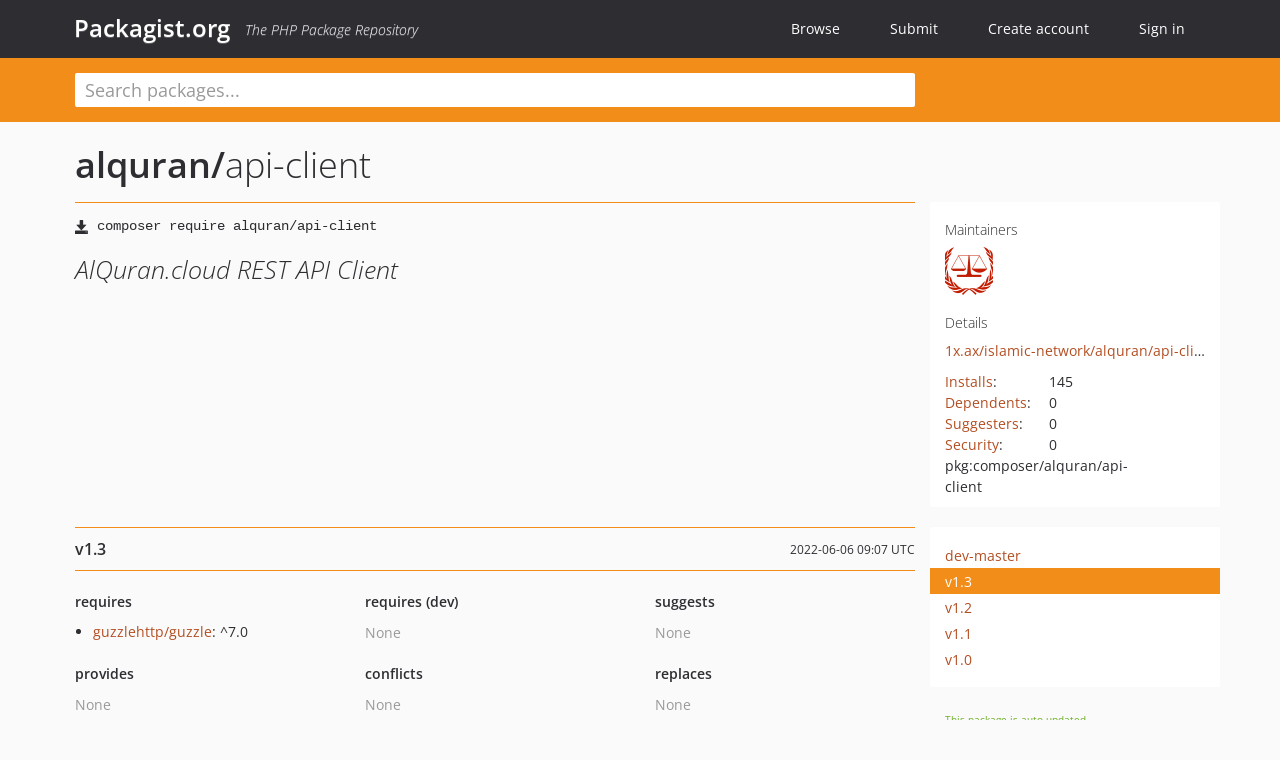

--- FILE ---
content_type: text/html; charset=UTF-8
request_url: https://packagist.org/packages/alquran/api-client
body_size: 4828
content:
<!DOCTYPE html>
<html>
    <head>
        <meta charset="UTF-8" />

        <title>alquran/api-client - Packagist.org</title>
        <meta name="description" content="AlQuran.cloud REST API Client" />
        <meta name="author" content="Jordi Boggiano" />
            <link rel="canonical" href="https://packagist.org/packages/alquran/api-client" />

        <meta name="viewport" content="width=device-width, initial-scale=1.0" />

        <link rel="shortcut icon" href="/favicon.ico?v=1768839456" />

        <link rel="stylesheet" href="/build/app.css?v=1768839456" />
        
            <link rel="alternate" type="application/rss+xml" title="New Releases - alquran/api-client" href="https://packagist.org/feeds/package.alquran/api-client.rss" />
    <link rel="alternate" type="application/rss+xml" title="New Releases - alquran" href="https://packagist.org/feeds/vendor.alquran.rss" />
            <link rel="alternate" type="application/rss+xml" title="Newly Submitted Packages - Packagist.org" href="https://packagist.org/feeds/packages.rss" />
        <link rel="alternate" type="application/rss+xml" title="New Releases - Packagist.org" href="https://packagist.org/feeds/releases.rss" />
        

        <link rel="search" type="application/opensearchdescription+xml" href="/search.osd?v=1768839456" title="Packagist.org" />

        <script nonce="W2lRd21wjjVwH+oYNQ4g8g==">
            var onloadRecaptchaCallback = function() {
                document.querySelectorAll('.recaptcha-protected').forEach((el) => {
                    el.closest('form').querySelectorAll('button, input[type="submit"]').forEach((submit) => {
                        grecaptcha.render(submit, {
                            'sitekey' : '6LfKiPoUAAAAAGlKWkhEEx7X8muIVYy6oA0GNdX0',
                            'callback' : function (token) {
                                submit.form.submit();
                            }
                        });
                    })
                });
            };
        </script>
        
            <link rel="stylesheet" href="/css/github/markdown.css?v=1768839456">
        </head>
    <body>
    <section class="wrap">
        <header class="navbar-wrapper navbar-fixed-top">
                        <nav class="container">
                <div class="navbar" role="navigation">
                    <div class="navbar-header">
                        <button type="button" class="navbar-toggle" data-toggle="collapse" data-target=".navbar-collapse">
                            <span class="sr-only">Toggle navigation</span>
                            <span class="icon-bar"></span>
                            <span class="icon-bar"></span>
                            <span class="icon-bar"></span>
                        </button>
                        <h1 class="navbar-brand"><a href="/">Packagist.org</a> <em class="hidden-sm hidden-xs">The PHP Package Repository</em></h1>
                    </div>

                    <div class="collapse navbar-collapse">
                        <ul class="nav navbar-nav">
                            <li>
                                <a href="/explore/">Browse</a>
                            </li>
                            <li>
                                <a href="/packages/submit">Submit</a>
                            </li>                            <li>
                                <a href="/register/">Create account</a>
                            </li>
                            <li class="nav-user">
                                <section class="nav-user-signin">
                                    <a href="/login/">Sign in</a>

                                    <section class="signin-box">
                                        <form action="/login/" method="POST" id="nav_login">
                                            <div class="input-group">
                                                <input class="form-control" type="text" id="_username" name="_username" placeholder="Username / Email">
                                                <span class="input-group-addon"><span class="icon-user"></span></span>
                                            </div>
                                            <div class="input-group">
                                                <input class="form-control" type="password" id="_password" name="_password" placeholder="Password">
                                                <span class="input-group-addon"><span class="icon-lock"></span></span>
                                            </div>

                                            <div class="checkbox">
                                                <label for="_remember_me">
                                                    <input type="checkbox" id="_remember_me" name="_remember_me" value="on" checked="checked" /> Remember me
                                                </label>
                                            </div>
                                            <div class="signin-box-buttons">
                                                <a href="/login/github" class="pull-right btn btn-primary btn-github"><span class="icon-github"></span>Use Github</a>
                                                <button type="submit" class="btn btn-success" id="_submit_mini" name="_submit">Log in</button>
                                            </div>
                                        </form>

                                        <div class="signin-box-register">
                                            <a href="/register/">No account yet? Create one now!</a>
                                        </div>
                                    </section>
                                </section>
                            </li>                        </ul>
                    </div>
                </div>
            </nav>
        </header>

        <section class="wrapper wrapper-search">
    <div class="container ">
        <form name="search_query" method="get" action="/search/" id="search-form" autocomplete="off">
            <div class="sortable row">
                <div class="col-xs-12 js-search-field-wrapper col-md-9">
                                                            <input type="search" id="search_query_query" name="query" required="required" autocomplete="off" placeholder="Search packages..." tabindex="1" class=" form-control" value="" />
                </div>
            </div>
        </form>    </div>
</section>


                
        
        <section class="wrapper">
            <section class="container content" role="main">
                                    <div id="search-container" class="hidden">
                        <div class="row">
                            <div class="search-list col-md-9"></div>

                            <div class="search-facets col-md-3">
                                <div class="search-facets-active-filters"></div>
                                <div class="search-facets-type"></div>
                                <div class="search-facets-tags"></div>
                            </div>
                        </div>

                        <div class="row">
                            <div class="col-md-9">
                                <div id="powered-by">
                                    Search by <a href="https://www.algolia.com/"><img src="/img/algolia-logo-light.svg?v=1768839456"></a>
                                </div>
                                <div id="pagination-container">
                                    <div class="pagination"></div>
                                </div>
                            </div>
                        </div>
                    </div>
                
                    <div class="row" id="view-package-page">
        <div class="col-xs-12 package">
            <div class="package-header">

                <div class="row">
                    <div class="col-md-9">
                        <h2 class="title">
                                                        <a href="/packages/alquran/">alquran<span class="hidden"> </span>/</a><span class="hidden"> </span>api-client
                        </h2>
                    </div>
                </div>
            </div>

            <div class="row">
                <div class="col-md-8">
                    <p class="requireme"><i class="glyphicon glyphicon-save"></i> <input type="text" readonly="readonly" value="composer require alquran/api-client" /></p>

                    
                                        
                    
                    <p class="description">AlQuran.cloud REST API Client</p>

                                                        </div>

                <div class="col-md-offset-1 col-md-3">
                    <div class="row package-aside">
                        <div class="details col-xs-12 col-sm-6 col-md-12">
                            <h5>Maintainers</h5>
                            <p class="maintainers">
                                <a href="/users/meezaan/"><img width="48" height="48" title="meezaan" src="https://www.gravatar.com/avatar/519132d7c489d4df1d31b0e2ded301a1c4052543653a35ac17a0a090dc4ae564?s=48&amp;d=identicon" srcset="https://www.gravatar.com/avatar/519132d7c489d4df1d31b0e2ded301a1c4052543653a35ac17a0a090dc4ae564?s=96&amp;d=identicon 2x"></a>
                                                            </p>

                            
                            <h5>Details</h5>
                                                        <p class="canonical">
                                <a href="https://1x.ax/islamic-network/alquran/api-client-php/" title="Canonical Repository URL">1x.ax/islamic-network/alquran/api-client-php/</a>
                            </p>

                                                                                                                                                                                                                                                                                    </div>

                        
                        <div class="facts col-xs-12 col-sm-6 col-md-12">
                            <p>
                                <span>
                                    <a href="/packages/alquran/api-client/stats" rel="nofollow">Installs</a>:
                                </span>
                                145                            </p>
                                                            <p>
                                    <span>
                                        <a href="/packages/alquran/api-client/dependents?order_by=downloads" rel="nofollow">Dependents</a>:
                                    </span>
                                    0
                                </p>
                                                                                        <p>
                                    <span>
                                        <a href="/packages/alquran/api-client/suggesters" rel="nofollow">Suggesters</a>:
                                    </span>
                                    0
                                </p>
                                                                                        <p>
                                    <span>
                                        <a href="/packages/alquran/api-client/advisories" rel="nofollow">Security</a>:
                                    </span>
                                    0
                                </p>
                                                                                                                                                                                                                                                            <p><span title="PURL / Package-URL">pkg:composer/alquran/api-client</span></p>
                        </div>
                    </div>
                </div>
            </div>

            
            
                            <div class="row versions-section">
                    <div class="version-details col-md-9">
                                                    <div class="title">
    <span class="version-number">v1.3</span>

    <span class="release-date">2022-06-06 09:07 UTC</span>
</div>

<div class="clearfix package-links">
            <div class="row">
                            <div class="clearfix visible-sm-block"></div>                <div class="clearfix visible-md-block visible-lg-block"></div>                <div class="requires col-sm-6 col-md-4 ">
                    <p class="link-type">Requires</p>
                                            <ul><li><a href="/packages/guzzlehttp/guzzle">guzzlehttp/guzzle</a>: ^7.0</li></ul>
                                    </div>
                                                            <div class="devRequires col-sm-6 col-md-4 hidden-xs">
                    <p class="link-type">Requires (Dev)</p>
                                            <p class="no-links">None</p>
                                    </div>
                            <div class="clearfix visible-sm-block"></div>                                <div class="suggests col-sm-6 col-md-4 hidden-xs">
                    <p class="link-type">Suggests</p>
                                            <p class="no-links">None</p>
                                    </div>
                                            <div class="clearfix visible-md-block visible-lg-block"></div>                <div class="provides col-sm-6 col-md-4 hidden-xs">
                    <p class="link-type">Provides</p>
                                            <p class="no-links">None</p>
                                    </div>
                            <div class="clearfix visible-sm-block"></div>                                <div class="conflicts col-sm-6 col-md-4 hidden-xs">
                    <p class="link-type">Conflicts</p>
                                            <p class="no-links">None</p>
                                    </div>
                                                            <div class="replaces col-sm-6 col-md-4 hidden-xs">
                    <p class="link-type">Replaces</p>
                                            <p class="no-links">None</p>
                                    </div>
                    </div>
    </div>

<div class="metadata">
    <p class="license"><i class="glyphicon glyphicon-copyright-mark" title="License"></i> GPL-3.0 <span class="source-reference"><i class="glyphicon glyphicon-bookmark" title="Source Reference"></i> 1708cbd02adac0b3f39b4fbbeb78b90c5b45807a</span></p>

            <i class="glyphicon glyphicon-user" title="Authors"></i>
        <ul class="authors">
                            <li>Meezaan-ud-Din Abdu Dhil-Jalali Wal-Ikram                        <span class="visible-sm-inline visible-md-inline visible-lg-inline">&lt;website<span style="display:none">.woop</span>@meezaan.net&gt;</span></li>
                    </ul>
    
    </div>

                                            </div>
                    <div class="col-md-3 no-padding">
                        <div class="package-aside versions-wrapper">
    <ul class="versions">
                                <li class="details-toggler version" data-version-id="dev-master" data-load-more="/versions/4172467.json">
                <a rel="nofollow noindex" href="#dev-master" class="version-number">dev-master</a>

                
                            </li>
                                <li class="details-toggler version open" data-version-id="v1.3" data-load-more="/versions/6314147.json">
                <a rel="nofollow noindex" href="#v1.3" class="version-number">v1.3</a>

                
                            </li>
                                <li class="details-toggler version" data-version-id="v1.2" data-load-more="/versions/5183452.json">
                <a rel="nofollow noindex" href="#v1.2" class="version-number">v1.2</a>

                
                            </li>
                                <li class="details-toggler version" data-version-id="v1.1" data-load-more="/versions/3918467.json">
                <a rel="nofollow noindex" href="#v1.1" class="version-number">v1.1</a>

                
                            </li>
                                <li class="details-toggler version last" data-version-id="v1.0" data-load-more="/versions/1380110.json">
                <a rel="nofollow noindex" href="#v1.0" class="version-number">v1.0</a>

                
                            </li>
            </ul>
    <div class="hidden versions-expander">
        <i class="glyphicon glyphicon-chevron-down"></i>
    </div>
</div>

    <div class="last-update">
                    <p class="auto-update-success">This package is auto-updated.</p>
                <p>Last update: 2026-01-13 18:49:07 UTC </p>
            </div>
                    </div>
                </div>
            
                            <hr class="clearfix">
                <div class="readme markdown-body">
                    <h1>README</h1>
                    
<p><a href="https://circleci.com/gh/islamic-apps/alquran-api-client-php" rel="nofollow noindex noopener external ugc"><img src="https://circleci.com/gh/islamic-network/alquran-api-client-php.svg?style&#61;shield" alt="CircleCI" /></a>
<a href="https://github.com/islamic-network/alquran-api-client-php/releases" rel="nofollow noindex noopener external ugc"><img src="https://img.shields.io/github/release/islamic-network/alquran-api-client-php.svg" alt /></a>
<img src="https://img.shields.io/packagist/dt/alquran/api-client.svg" alt />
<a href="https://github.com/islamic-network/alquran-api-client-php/blob/master/LICENSE" rel="nofollow noindex noopener external ugc"><img src="https://img.shields.io/github/license/islamic-network/alquran-api-client-php.svg" alt /></a></p>
<h3>AlQuran Cloud API Client (PHP)</h3>
<p>This is a PHP API client that uses the rest API at alquran.cloud to fetch Quran Ayahs, Surahs Juzs or the entire Quran..</p>
<h3>Installation</h3>
<p>The API Client is a composer package. To use it, you need to run the following:</p>
<pre><code>composer require alquran/api-client
</code></pre>
<h3>Usage</h3>
<h4>Instantiate the Client</h4>
<pre><code>$t &#61; new \AlQuranCloud\ApiClient\Client();
</code></pre>
<h4>Getting an Ayah</h4>
<p>To get a single ayah, use:</p>
<pre><code>$t-&gt;ayah(765); // This will return Ayah 765
$t-&gt;ayah(765, &#039;en.pickthall&#039;); // This will return Ayah 765 with Marmaduke Pickthall&#039;s English translation
$t-&gt;ayah(&#039;2:255&#039;); // This will return Surah 2, Ayah 255 (which is Ayat Al Kursi)
</code></pre>
<h4>Getting a Surah</h4>
<p>To get a surah, use:</p>
<pre><code>$t-&gt;surah(36); // This will return Surah Yaseen
$t-&gt;surah(36, &#039;en.asad&#039;); // This will return Surah Yaseen with Muhammad Asad&#039;s English translation
</code></pre>
<h4>Getting a Juz</h4>
<p>To get a juz, use:</p>
<pre><code>$t-&gt;juz(30); // This will return Juz 30 (there are only 30!)
</code></pre>
<h4>Getting Editions, Searching and more...</h4>
<p>Please see the complete documentation in docs/index.html (Clone the repo and open the file in a browser).</p>
<h3>Authors and Contributors</h3>
<p>Meezaan-ud-Din Abdu Dhil-Jalali Wal-Ikram (&#64;meezaan).</p>
<h3>Support or Contact</h3>
<p>For support, please visit <a href="http://alquran.cloud/api" rel="nofollow noindex noopener external ugc">http://alquran.cloud/api</a> or <a href="http://alquran.cloud/contact" rel="nofollow noindex noopener external ugc">http://alquran.cloud/contact</a>.</p>

                </div>
                    </div>
    </div>
            </section>
        </section>
    </section>

        <footer class="wrapper-footer">
            <nav class="container">
                <div class="row">
                    <ul class="social col-xs-7 col-sm-4 col-md-2 pull-right">
                        <li><a href="http://github.com/composer/packagist" title="GitHub"><span class="icon-github"></span></a></li>
                        <li><a href="https://x.com/packagist" title="Follow @packagist"><span class="icon-twitter"></span></a></li>
                        <li><a href="mailto:contact@packagist.org" title="Contact"><span class="icon-mail"></span></a></li>
                    </ul>

                    <ul class="col-xs-4 col-sm-4 col-md-2">
                        <li><a href="/about">About Packagist.org</a></li>
                        <li><a href="/feeds/" rel="nofollow">Atom/RSS Feeds</a></li>
                    </ul>

                    <div class="clearfix visible-xs-block"></div>

                    <ul class="col-xs-3 col-sm-4 col-md-2">
                        <li><a href="/statistics" rel="nofollow">Statistics</a></li>
                        <li><a href="/explore/">Browse Packages</a></li>
                    </ul>

                    <div class="clearfix visible-xs-block visible-sm-block"></div>

                    <ul class="col-xs-3 col-sm-4 col-md-2">
                        <li><a href="/apidoc">API</a></li>
                        <li><a href="/mirrors">Mirrors</a></li>
                    </ul>

                    <div class="clearfix visible-xs-block"></div>

                    <ul class="col-xs-3 col-sm-4 col-md-2">
                        <li><a href="https://status.packagist.org/">Status</a></li>
                        <li><a href="https://p.datadoghq.com/sb/x98w56x71erzshui-4a54c45f82bacc991e83302548934b6a">Dashboard</a></li>
                    </ul>
                </div>

                <div class="row sponsor">
                    <p class="col-xs-12 col-md-6"><a class="short" href="https://packagist.com/"><img alt="Private Packagist" src="/img/private-packagist.svg?v2?v=1768839456" /></a> provides maintenance and hosting</p>
                    <p class="col-xs-12 col-md-6"><a class="long" href="https://bunny.net/"><img alt="Bunny.net" src="/img/bunny-net.svg?v=1768839456" /></a> provides bandwidth and CDN</p>
                    <p class="col-xs-12 col-md-6"><a class="short" href="https://www.aikido.dev/"><img alt="Aikido" src="/img/aikido.svg?v=1768839456" /></a> provides malware detection</p>
                    <p class="col-xs-12 col-md-6"><a class="long" href="https://datadog.com/"><img alt="Datadog" src="/img/datadog.svg?v=1768839456" /></a> provides monitoring</p>
                    <p class="col-xs-12 text-center"><a href="/sponsor/">Sponsor Packagist.org &amp; Composer</a></p>
                </div>
            </nav>
        </footer>

        <script nonce="W2lRd21wjjVwH+oYNQ4g8g==">
            var algoliaConfig = {"app_id":"M58222SH95","search_key":"5ae4d03c98685bd7364c2e0fd819af05","index_name":"packagist"};
                        window.process = {
                env: { DEBUG: undefined },
            };
        </script>
        
        <script nonce="W2lRd21wjjVwH+oYNQ4g8g==" src="/build/app.js?v=1768839456"></script>

            </body>
</html>


--- FILE ---
content_type: image/svg+xml;charset=utf-8
request_url: https://img.shields.io/packagist/dt/alquran/api-client.svg
body_size: -9
content:
<svg xmlns="http://www.w3.org/2000/svg" width="100" height="20" role="img" aria-label="downloads: 145"><title>downloads: 145</title><linearGradient id="s" x2="0" y2="100%"><stop offset="0" stop-color="#bbb" stop-opacity=".1"/><stop offset="1" stop-opacity=".1"/></linearGradient><clipPath id="r"><rect width="100" height="20" rx="3" fill="#fff"/></clipPath><g clip-path="url(#r)"><rect width="69" height="20" fill="#555"/><rect x="69" width="31" height="20" fill="#97ca00"/><rect width="100" height="20" fill="url(#s)"/></g><g fill="#fff" text-anchor="middle" font-family="Verdana,Geneva,DejaVu Sans,sans-serif" text-rendering="geometricPrecision" font-size="110"><text aria-hidden="true" x="355" y="150" fill="#010101" fill-opacity=".3" transform="scale(.1)" textLength="590">downloads</text><text x="355" y="140" transform="scale(.1)" fill="#fff" textLength="590">downloads</text><text aria-hidden="true" x="835" y="150" fill="#010101" fill-opacity=".3" transform="scale(.1)" textLength="210">145</text><text x="835" y="140" transform="scale(.1)" fill="#fff" textLength="210">145</text></g></svg>

--- FILE ---
content_type: image/svg+xml;charset=utf-8
request_url: https://img.shields.io/github/license/islamic-network/alquran-api-client-php.svg
body_size: 80
content:
<svg xmlns="http://www.w3.org/2000/svg" width="138" height="20" role="img" aria-label="license: repo not found"><title>license: repo not found</title><linearGradient id="s" x2="0" y2="100%"><stop offset="0" stop-color="#bbb" stop-opacity=".1"/><stop offset="1" stop-opacity=".1"/></linearGradient><clipPath id="r"><rect width="138" height="20" rx="3" fill="#fff"/></clipPath><g clip-path="url(#r)"><rect width="47" height="20" fill="#555"/><rect x="47" width="91" height="20" fill="#e05d44"/><rect width="138" height="20" fill="url(#s)"/></g><g fill="#fff" text-anchor="middle" font-family="Verdana,Geneva,DejaVu Sans,sans-serif" text-rendering="geometricPrecision" font-size="110"><text aria-hidden="true" x="245" y="150" fill="#010101" fill-opacity=".3" transform="scale(.1)" textLength="370">license</text><text x="245" y="140" transform="scale(.1)" fill="#fff" textLength="370">license</text><text aria-hidden="true" x="915" y="150" fill="#010101" fill-opacity=".3" transform="scale(.1)" textLength="810">repo not found</text><text x="915" y="140" transform="scale(.1)" fill="#fff" textLength="810">repo not found</text></g></svg>

--- FILE ---
content_type: image/svg+xml
request_url: https://circleci.com/gh/islamic-network/alquran-api-client-php.svg?style=shield
body_size: 178
content:
<svg xmlns="http://www.w3.org/2000/svg" width="102" height="20"><linearGradient id="b" x2="0" y2="100%"><stop offset="0" stop-color="#bbb" stop-opacity=".1"/><stop offset="1" stop-opacity=".1"/></linearGradient><mask id="a"><rect width="102" height="20" rx="3" fill="#fff"/></mask><g mask="url(#a)"><path fill="#555" d="M0 0h49v20H0z"/><path fill="#4c1" d="M49 0h53v20H49z"/><path fill="url(#b)" d="M0 0h102v20H0z"/></g><g fill="#fff" text-anchor="middle" font-family="DejaVu Sans,Verdana,Geneva,sans-serif" font-size="11"><text x="24.5" y="15" fill="#010101" fill-opacity=".3">circleci</text><text x="24.5" y="14">circleci</text><text x="74.5" y="15" fill="#010101" fill-opacity=".3">passing</text><text x="74.5" y="14">passing</text></g></svg>

--- FILE ---
content_type: image/svg+xml;charset=utf-8
request_url: https://img.shields.io/github/v/release/islamic-network/alquran-api-client-php.svg
body_size: 8
content:
<svg xmlns="http://www.w3.org/2000/svg" width="222" height="20" role="img" aria-label="release: no releases or repo not found"><title>release: no releases or repo not found</title><linearGradient id="s" x2="0" y2="100%"><stop offset="0" stop-color="#bbb" stop-opacity=".1"/><stop offset="1" stop-opacity=".1"/></linearGradient><clipPath id="r"><rect width="222" height="20" rx="3" fill="#fff"/></clipPath><g clip-path="url(#r)"><rect width="49" height="20" fill="#555"/><rect x="49" width="173" height="20" fill="#e05d44"/><rect width="222" height="20" fill="url(#s)"/></g><g fill="#fff" text-anchor="middle" font-family="Verdana,Geneva,DejaVu Sans,sans-serif" text-rendering="geometricPrecision" font-size="110"><text aria-hidden="true" x="255" y="150" fill="#010101" fill-opacity=".3" transform="scale(.1)" textLength="390">release</text><text x="255" y="140" transform="scale(.1)" fill="#fff" textLength="390">release</text><text aria-hidden="true" x="1345" y="150" fill="#010101" fill-opacity=".3" transform="scale(.1)" textLength="1630">no releases or repo not found</text><text x="1345" y="140" transform="scale(.1)" fill="#fff" textLength="1630">no releases or repo not found</text></g></svg>